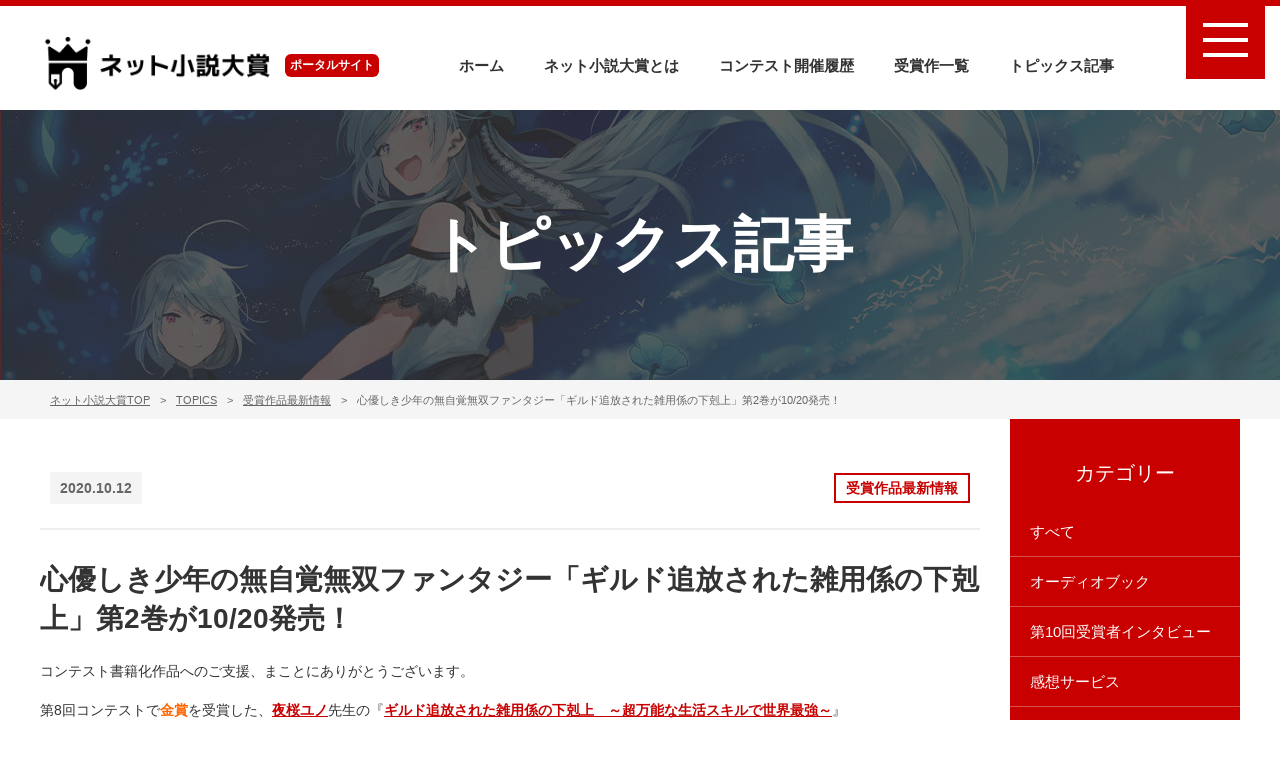

--- FILE ---
content_type: text/html; charset=UTF-8
request_url: https://www.cg-con.com/topics/12882/
body_size: 10031
content:





<!DOCTYPE html>
<html lang="ja">

<head>
	<!-- Global site tag (gtag.js) - Google Analytics -->
	<script async src="https://www.googletagmanager.com/gtag/js?id=UA-92082258-1"></script>
	<script>
		window.dataLayer = window.dataLayer || [];

		function gtag() {
			dataLayer.push(arguments);
		}
		gtag('js', new Date());

		gtag('config', 'UA-92082258-1');
	</script>
	<meta charset="utf-8">
	<meta http-equiv="x-ua-compatible" content="ie=edge">
    <link href="https://fonts.googleapis.com/css?family=Sawarabi+Mincho" rel="stylesheet">
			
		
	<meta name="viewport" content="width=device-width, initial-scale=1">

	<meta name="format-detection" content="telephone=no">
	<link rel="stylesheet" href="https://www.cg-con.com/assets/css/style_new_1117.css">
	<link rel="shortcut icon" href="https://www.cg-con.com/assets/favicon_modied.ico" type="image/x-icon">
		<link rel="stylesheet" href="https://www.cg-con.com/assets/css/jquery.mmenu.all.css">
	<link rel="stylesheet" href="//cdnjs.cloudflare.com/ajax/libs/animate.css/3.5.2/animate.min.css">
	<link rel="stylesheet" href="https://www.cg-con.com/assets/css/jquery.mmenu.positioning.css">
		
		<!-- All in One SEO 4.7.2 - aioseo.com -->
		<title>心優しき少年の無自覚無双ファンタジー「ギルド追放された雑用係の下剋上」第2巻が10/20発売！ - ネット小説大賞</title>
		<meta name="description" content="第7回コンテストで金賞を受賞した、とんび先生の『才能の器 ～素敵なスキル横伸ばし生活～』が 「「才能の器」で目指す迷宮最深部 スキル横伸ばしのはずが、万能チートだった!」とタイトルを変更し、 2月10日に発売いたします！" />
		<meta name="robots" content="max-image-preview:large" />
		<link rel="canonical" href="https://www.cg-con.com/topics/12882/" />
		<meta name="generator" content="All in One SEO (AIOSEO) 4.7.2" />
		<meta property="og:locale" content="ja_JP" />
		<meta property="og:site_name" content="ネット小説大賞 -" />
		<meta property="og:type" content="article" />
		<meta property="og:title" content="心優しき少年の無自覚無双ファンタジー「ギルド追放された雑用係の下剋上」第2巻が10/20発売！ - ネット小説大賞" />
		<meta property="og:description" content="第7回コンテストで金賞を受賞した、とんび先生の『才能の器 ～素敵なスキル横伸ばし生活～』が 「「才能の器」で目指す迷宮最深部 スキル横伸ばしのはずが、万能チートだった!」とタイトルを変更し、 2月10日に発売いたします！" />
		<meta property="og:url" content="https://www.cg-con.com/topics/12882/" />
		<meta property="article:published_time" content="2020-10-12T06:54:04+00:00" />
		<meta property="article:modified_time" content="2020-10-16T03:42:30+00:00" />
		<meta name="twitter:card" content="summary_large_image" />
		<meta name="twitter:title" content="心優しき少年の無自覚無双ファンタジー「ギルド追放された雑用係の下剋上」第2巻が10/20発売！ - ネット小説大賞" />
		<meta name="twitter:description" content="第7回コンテストで金賞を受賞した、とんび先生の『才能の器 ～素敵なスキル横伸ばし生活～』が 「「才能の器」で目指す迷宮最深部 スキル横伸ばしのはずが、万能チートだった!」とタイトルを変更し、 2月10日に発売いたします！" />
		<script type="application/ld+json" class="aioseo-schema">
			{"@context":"https:\/\/schema.org","@graph":[{"@type":"BlogPosting","@id":"https:\/\/www.cg-con.com\/topics\/12882\/#blogposting","name":"\u5fc3\u512a\u3057\u304d\u5c11\u5e74\u306e\u7121\u81ea\u899a\u7121\u53cc\u30d5\u30a1\u30f3\u30bf\u30b8\u30fc\u300c\u30ae\u30eb\u30c9\u8ffd\u653e\u3055\u308c\u305f\u96d1\u7528\u4fc2\u306e\u4e0b\u524b\u4e0a\u300d\u7b2c2\u5dfb\u304c10\/20\u767a\u58f2\uff01 - \u30cd\u30c3\u30c8\u5c0f\u8aac\u5927\u8cde","headline":"\u5fc3\u512a\u3057\u304d\u5c11\u5e74\u306e\u7121\u81ea\u899a\u7121\u53cc\u30d5\u30a1\u30f3\u30bf\u30b8\u30fc\u300c\u30ae\u30eb\u30c9\u8ffd\u653e\u3055\u308c\u305f\u96d1\u7528\u4fc2\u306e\u4e0b\u524b\u4e0a\u300d\u7b2c2\u5dfb\u304c10\/20\u767a\u58f2\uff01","author":{"@id":"https:\/\/www.cg-con.com\/topics\/author\/user_cg-con\/#author"},"publisher":{"@id":"https:\/\/www.cg-con.com\/#organization"},"image":{"@type":"ImageObject","url":"https:\/\/www.cg-con.com\/wp\/wp-content\/uploads\/2020\/10\/Ejx7ap4VgAU8ped_02.jpg","width":703,"height":510},"datePublished":"2020-10-12T15:54:04+09:00","dateModified":"2020-10-16T12:42:30+09:00","inLanguage":"ja","mainEntityOfPage":{"@id":"https:\/\/www.cg-con.com\/topics\/12882\/#webpage"},"isPartOf":{"@id":"https:\/\/www.cg-con.com\/topics\/12882\/#webpage"},"articleSection":"\u53d7\u8cde\u4f5c\u54c1\u6700\u65b0\u60c5\u5831"},{"@type":"BreadcrumbList","@id":"https:\/\/www.cg-con.com\/topics\/12882\/#breadcrumblist","itemListElement":[{"@type":"ListItem","@id":"https:\/\/www.cg-con.com\/#listItem","position":1,"name":"\u5bb6"}]},{"@type":"Organization","@id":"https:\/\/www.cg-con.com\/#organization","name":"\u30cd\u30c3\u30c8\u5c0f\u8aac\u5927\u8cde","url":"https:\/\/www.cg-con.com\/"},{"@type":"Person","@id":"https:\/\/www.cg-con.com\/topics\/author\/user_cg-con\/#author","url":"https:\/\/www.cg-con.com\/topics\/author\/user_cg-con\/","name":"\u3010\u7de8\u96c6\u8005\u3011\u30cd\u30c3\u30c8\u5c0f\u8aac\u5927\u8cde","image":{"@type":"ImageObject","@id":"https:\/\/www.cg-con.com\/topics\/12882\/#authorImage","url":"https:\/\/secure.gravatar.com\/avatar\/b0d208432afc0d9b0cc68d4269b44ade?s=96&d=mm&r=g","width":96,"height":96,"caption":"\u3010\u7de8\u96c6\u8005\u3011\u30cd\u30c3\u30c8\u5c0f\u8aac\u5927\u8cde"}},{"@type":"WebPage","@id":"https:\/\/www.cg-con.com\/topics\/12882\/#webpage","url":"https:\/\/www.cg-con.com\/topics\/12882\/","name":"\u5fc3\u512a\u3057\u304d\u5c11\u5e74\u306e\u7121\u81ea\u899a\u7121\u53cc\u30d5\u30a1\u30f3\u30bf\u30b8\u30fc\u300c\u30ae\u30eb\u30c9\u8ffd\u653e\u3055\u308c\u305f\u96d1\u7528\u4fc2\u306e\u4e0b\u524b\u4e0a\u300d\u7b2c2\u5dfb\u304c10\/20\u767a\u58f2\uff01 - \u30cd\u30c3\u30c8\u5c0f\u8aac\u5927\u8cde","description":"\u7b2c7\u56de\u30b3\u30f3\u30c6\u30b9\u30c8\u3067\u91d1\u8cde\u3092\u53d7\u8cde\u3057\u305f\u3001\u3068\u3093\u3073\u5148\u751f\u306e\u300e\u624d\u80fd\u306e\u5668 \uff5e\u7d20\u6575\u306a\u30b9\u30ad\u30eb\u6a2a\u4f38\u3070\u3057\u751f\u6d3b\uff5e\u300f\u304c \u300c\u300c\u624d\u80fd\u306e\u5668\u300d\u3067\u76ee\u6307\u3059\u8ff7\u5bae\u6700\u6df1\u90e8 \u30b9\u30ad\u30eb\u6a2a\u4f38\u3070\u3057\u306e\u306f\u305a\u304c\u3001\u4e07\u80fd\u30c1\u30fc\u30c8\u3060\u3063\u305f!\u300d\u3068\u30bf\u30a4\u30c8\u30eb\u3092\u5909\u66f4\u3057\u3001 2\u670810\u65e5\u306b\u767a\u58f2\u3044\u305f\u3057\u307e\u3059\uff01","inLanguage":"ja","isPartOf":{"@id":"https:\/\/www.cg-con.com\/#website"},"breadcrumb":{"@id":"https:\/\/www.cg-con.com\/topics\/12882\/#breadcrumblist"},"author":{"@id":"https:\/\/www.cg-con.com\/topics\/author\/user_cg-con\/#author"},"creator":{"@id":"https:\/\/www.cg-con.com\/topics\/author\/user_cg-con\/#author"},"image":{"@type":"ImageObject","url":"https:\/\/www.cg-con.com\/wp\/wp-content\/uploads\/2020\/10\/Ejx7ap4VgAU8ped_02.jpg","@id":"https:\/\/www.cg-con.com\/topics\/12882\/#mainImage","width":703,"height":510},"primaryImageOfPage":{"@id":"https:\/\/www.cg-con.com\/topics\/12882\/#mainImage"},"datePublished":"2020-10-12T15:54:04+09:00","dateModified":"2020-10-16T12:42:30+09:00"},{"@type":"WebSite","@id":"https:\/\/www.cg-con.com\/#website","url":"https:\/\/www.cg-con.com\/","name":"\u30cd\u30c3\u30c8\u5c0f\u8aac\u5927\u8cde","inLanguage":"ja","publisher":{"@id":"https:\/\/www.cg-con.com\/#organization"}}]}
		</script>
		<!-- All in One SEO -->

<link rel="alternate" type="application/rss+xml" title="ネット小説大賞 &raquo; 心優しき少年の無自覚無双ファンタジー「ギルド追放された雑用係の下剋上」第2巻が10/20発売！ のコメントのフィード" href="https://www.cg-con.com/topics/12882/feed/" />
<script type="text/javascript">
window._wpemojiSettings = {"baseUrl":"https:\/\/s.w.org\/images\/core\/emoji\/14.0.0\/72x72\/","ext":".png","svgUrl":"https:\/\/s.w.org\/images\/core\/emoji\/14.0.0\/svg\/","svgExt":".svg","source":{"concatemoji":"https:\/\/www.cg-con.com\/wp\/wp-includes\/js\/wp-emoji-release.min.js?ver=6.3.7"}};
/*! This file is auto-generated */
!function(i,n){var o,s,e;function c(e){try{var t={supportTests:e,timestamp:(new Date).valueOf()};sessionStorage.setItem(o,JSON.stringify(t))}catch(e){}}function p(e,t,n){e.clearRect(0,0,e.canvas.width,e.canvas.height),e.fillText(t,0,0);var t=new Uint32Array(e.getImageData(0,0,e.canvas.width,e.canvas.height).data),r=(e.clearRect(0,0,e.canvas.width,e.canvas.height),e.fillText(n,0,0),new Uint32Array(e.getImageData(0,0,e.canvas.width,e.canvas.height).data));return t.every(function(e,t){return e===r[t]})}function u(e,t,n){switch(t){case"flag":return n(e,"\ud83c\udff3\ufe0f\u200d\u26a7\ufe0f","\ud83c\udff3\ufe0f\u200b\u26a7\ufe0f")?!1:!n(e,"\ud83c\uddfa\ud83c\uddf3","\ud83c\uddfa\u200b\ud83c\uddf3")&&!n(e,"\ud83c\udff4\udb40\udc67\udb40\udc62\udb40\udc65\udb40\udc6e\udb40\udc67\udb40\udc7f","\ud83c\udff4\u200b\udb40\udc67\u200b\udb40\udc62\u200b\udb40\udc65\u200b\udb40\udc6e\u200b\udb40\udc67\u200b\udb40\udc7f");case"emoji":return!n(e,"\ud83e\udef1\ud83c\udffb\u200d\ud83e\udef2\ud83c\udfff","\ud83e\udef1\ud83c\udffb\u200b\ud83e\udef2\ud83c\udfff")}return!1}function f(e,t,n){var r="undefined"!=typeof WorkerGlobalScope&&self instanceof WorkerGlobalScope?new OffscreenCanvas(300,150):i.createElement("canvas"),a=r.getContext("2d",{willReadFrequently:!0}),o=(a.textBaseline="top",a.font="600 32px Arial",{});return e.forEach(function(e){o[e]=t(a,e,n)}),o}function t(e){var t=i.createElement("script");t.src=e,t.defer=!0,i.head.appendChild(t)}"undefined"!=typeof Promise&&(o="wpEmojiSettingsSupports",s=["flag","emoji"],n.supports={everything:!0,everythingExceptFlag:!0},e=new Promise(function(e){i.addEventListener("DOMContentLoaded",e,{once:!0})}),new Promise(function(t){var n=function(){try{var e=JSON.parse(sessionStorage.getItem(o));if("object"==typeof e&&"number"==typeof e.timestamp&&(new Date).valueOf()<e.timestamp+604800&&"object"==typeof e.supportTests)return e.supportTests}catch(e){}return null}();if(!n){if("undefined"!=typeof Worker&&"undefined"!=typeof OffscreenCanvas&&"undefined"!=typeof URL&&URL.createObjectURL&&"undefined"!=typeof Blob)try{var e="postMessage("+f.toString()+"("+[JSON.stringify(s),u.toString(),p.toString()].join(",")+"));",r=new Blob([e],{type:"text/javascript"}),a=new Worker(URL.createObjectURL(r),{name:"wpTestEmojiSupports"});return void(a.onmessage=function(e){c(n=e.data),a.terminate(),t(n)})}catch(e){}c(n=f(s,u,p))}t(n)}).then(function(e){for(var t in e)n.supports[t]=e[t],n.supports.everything=n.supports.everything&&n.supports[t],"flag"!==t&&(n.supports.everythingExceptFlag=n.supports.everythingExceptFlag&&n.supports[t]);n.supports.everythingExceptFlag=n.supports.everythingExceptFlag&&!n.supports.flag,n.DOMReady=!1,n.readyCallback=function(){n.DOMReady=!0}}).then(function(){return e}).then(function(){var e;n.supports.everything||(n.readyCallback(),(e=n.source||{}).concatemoji?t(e.concatemoji):e.wpemoji&&e.twemoji&&(t(e.twemoji),t(e.wpemoji)))}))}((window,document),window._wpemojiSettings);
</script>
<style type="text/css">
img.wp-smiley,
img.emoji {
	display: inline !important;
	border: none !important;
	box-shadow: none !important;
	height: 1em !important;
	width: 1em !important;
	margin: 0 0.07em !important;
	vertical-align: -0.1em !important;
	background: none !important;
	padding: 0 !important;
}
</style>
	<link rel='stylesheet' id='wp-block-library-css' href='https://www.cg-con.com/wp/wp-includes/css/dist/block-library/style.min.css?ver=6.3.7' type='text/css' media='all' />
<style id='classic-theme-styles-inline-css' type='text/css'>
/*! This file is auto-generated */
.wp-block-button__link{color:#fff;background-color:#32373c;border-radius:9999px;box-shadow:none;text-decoration:none;padding:calc(.667em + 2px) calc(1.333em + 2px);font-size:1.125em}.wp-block-file__button{background:#32373c;color:#fff;text-decoration:none}
</style>
<style id='global-styles-inline-css' type='text/css'>
body{--wp--preset--color--black: #000000;--wp--preset--color--cyan-bluish-gray: #abb8c3;--wp--preset--color--white: #ffffff;--wp--preset--color--pale-pink: #f78da7;--wp--preset--color--vivid-red: #cf2e2e;--wp--preset--color--luminous-vivid-orange: #ff6900;--wp--preset--color--luminous-vivid-amber: #fcb900;--wp--preset--color--light-green-cyan: #7bdcb5;--wp--preset--color--vivid-green-cyan: #00d084;--wp--preset--color--pale-cyan-blue: #8ed1fc;--wp--preset--color--vivid-cyan-blue: #0693e3;--wp--preset--color--vivid-purple: #9b51e0;--wp--preset--gradient--vivid-cyan-blue-to-vivid-purple: linear-gradient(135deg,rgba(6,147,227,1) 0%,rgb(155,81,224) 100%);--wp--preset--gradient--light-green-cyan-to-vivid-green-cyan: linear-gradient(135deg,rgb(122,220,180) 0%,rgb(0,208,130) 100%);--wp--preset--gradient--luminous-vivid-amber-to-luminous-vivid-orange: linear-gradient(135deg,rgba(252,185,0,1) 0%,rgba(255,105,0,1) 100%);--wp--preset--gradient--luminous-vivid-orange-to-vivid-red: linear-gradient(135deg,rgba(255,105,0,1) 0%,rgb(207,46,46) 100%);--wp--preset--gradient--very-light-gray-to-cyan-bluish-gray: linear-gradient(135deg,rgb(238,238,238) 0%,rgb(169,184,195) 100%);--wp--preset--gradient--cool-to-warm-spectrum: linear-gradient(135deg,rgb(74,234,220) 0%,rgb(151,120,209) 20%,rgb(207,42,186) 40%,rgb(238,44,130) 60%,rgb(251,105,98) 80%,rgb(254,248,76) 100%);--wp--preset--gradient--blush-light-purple: linear-gradient(135deg,rgb(255,206,236) 0%,rgb(152,150,240) 100%);--wp--preset--gradient--blush-bordeaux: linear-gradient(135deg,rgb(254,205,165) 0%,rgb(254,45,45) 50%,rgb(107,0,62) 100%);--wp--preset--gradient--luminous-dusk: linear-gradient(135deg,rgb(255,203,112) 0%,rgb(199,81,192) 50%,rgb(65,88,208) 100%);--wp--preset--gradient--pale-ocean: linear-gradient(135deg,rgb(255,245,203) 0%,rgb(182,227,212) 50%,rgb(51,167,181) 100%);--wp--preset--gradient--electric-grass: linear-gradient(135deg,rgb(202,248,128) 0%,rgb(113,206,126) 100%);--wp--preset--gradient--midnight: linear-gradient(135deg,rgb(2,3,129) 0%,rgb(40,116,252) 100%);--wp--preset--font-size--small: 13px;--wp--preset--font-size--medium: 20px;--wp--preset--font-size--large: 36px;--wp--preset--font-size--x-large: 42px;--wp--preset--spacing--20: 0.44rem;--wp--preset--spacing--30: 0.67rem;--wp--preset--spacing--40: 1rem;--wp--preset--spacing--50: 1.5rem;--wp--preset--spacing--60: 2.25rem;--wp--preset--spacing--70: 3.38rem;--wp--preset--spacing--80: 5.06rem;--wp--preset--shadow--natural: 6px 6px 9px rgba(0, 0, 0, 0.2);--wp--preset--shadow--deep: 12px 12px 50px rgba(0, 0, 0, 0.4);--wp--preset--shadow--sharp: 6px 6px 0px rgba(0, 0, 0, 0.2);--wp--preset--shadow--outlined: 6px 6px 0px -3px rgba(255, 255, 255, 1), 6px 6px rgba(0, 0, 0, 1);--wp--preset--shadow--crisp: 6px 6px 0px rgba(0, 0, 0, 1);}:where(.is-layout-flex){gap: 0.5em;}:where(.is-layout-grid){gap: 0.5em;}body .is-layout-flow > .alignleft{float: left;margin-inline-start: 0;margin-inline-end: 2em;}body .is-layout-flow > .alignright{float: right;margin-inline-start: 2em;margin-inline-end: 0;}body .is-layout-flow > .aligncenter{margin-left: auto !important;margin-right: auto !important;}body .is-layout-constrained > .alignleft{float: left;margin-inline-start: 0;margin-inline-end: 2em;}body .is-layout-constrained > .alignright{float: right;margin-inline-start: 2em;margin-inline-end: 0;}body .is-layout-constrained > .aligncenter{margin-left: auto !important;margin-right: auto !important;}body .is-layout-constrained > :where(:not(.alignleft):not(.alignright):not(.alignfull)){max-width: var(--wp--style--global--content-size);margin-left: auto !important;margin-right: auto !important;}body .is-layout-constrained > .alignwide{max-width: var(--wp--style--global--wide-size);}body .is-layout-flex{display: flex;}body .is-layout-flex{flex-wrap: wrap;align-items: center;}body .is-layout-flex > *{margin: 0;}body .is-layout-grid{display: grid;}body .is-layout-grid > *{margin: 0;}:where(.wp-block-columns.is-layout-flex){gap: 2em;}:where(.wp-block-columns.is-layout-grid){gap: 2em;}:where(.wp-block-post-template.is-layout-flex){gap: 1.25em;}:where(.wp-block-post-template.is-layout-grid){gap: 1.25em;}.has-black-color{color: var(--wp--preset--color--black) !important;}.has-cyan-bluish-gray-color{color: var(--wp--preset--color--cyan-bluish-gray) !important;}.has-white-color{color: var(--wp--preset--color--white) !important;}.has-pale-pink-color{color: var(--wp--preset--color--pale-pink) !important;}.has-vivid-red-color{color: var(--wp--preset--color--vivid-red) !important;}.has-luminous-vivid-orange-color{color: var(--wp--preset--color--luminous-vivid-orange) !important;}.has-luminous-vivid-amber-color{color: var(--wp--preset--color--luminous-vivid-amber) !important;}.has-light-green-cyan-color{color: var(--wp--preset--color--light-green-cyan) !important;}.has-vivid-green-cyan-color{color: var(--wp--preset--color--vivid-green-cyan) !important;}.has-pale-cyan-blue-color{color: var(--wp--preset--color--pale-cyan-blue) !important;}.has-vivid-cyan-blue-color{color: var(--wp--preset--color--vivid-cyan-blue) !important;}.has-vivid-purple-color{color: var(--wp--preset--color--vivid-purple) !important;}.has-black-background-color{background-color: var(--wp--preset--color--black) !important;}.has-cyan-bluish-gray-background-color{background-color: var(--wp--preset--color--cyan-bluish-gray) !important;}.has-white-background-color{background-color: var(--wp--preset--color--white) !important;}.has-pale-pink-background-color{background-color: var(--wp--preset--color--pale-pink) !important;}.has-vivid-red-background-color{background-color: var(--wp--preset--color--vivid-red) !important;}.has-luminous-vivid-orange-background-color{background-color: var(--wp--preset--color--luminous-vivid-orange) !important;}.has-luminous-vivid-amber-background-color{background-color: var(--wp--preset--color--luminous-vivid-amber) !important;}.has-light-green-cyan-background-color{background-color: var(--wp--preset--color--light-green-cyan) !important;}.has-vivid-green-cyan-background-color{background-color: var(--wp--preset--color--vivid-green-cyan) !important;}.has-pale-cyan-blue-background-color{background-color: var(--wp--preset--color--pale-cyan-blue) !important;}.has-vivid-cyan-blue-background-color{background-color: var(--wp--preset--color--vivid-cyan-blue) !important;}.has-vivid-purple-background-color{background-color: var(--wp--preset--color--vivid-purple) !important;}.has-black-border-color{border-color: var(--wp--preset--color--black) !important;}.has-cyan-bluish-gray-border-color{border-color: var(--wp--preset--color--cyan-bluish-gray) !important;}.has-white-border-color{border-color: var(--wp--preset--color--white) !important;}.has-pale-pink-border-color{border-color: var(--wp--preset--color--pale-pink) !important;}.has-vivid-red-border-color{border-color: var(--wp--preset--color--vivid-red) !important;}.has-luminous-vivid-orange-border-color{border-color: var(--wp--preset--color--luminous-vivid-orange) !important;}.has-luminous-vivid-amber-border-color{border-color: var(--wp--preset--color--luminous-vivid-amber) !important;}.has-light-green-cyan-border-color{border-color: var(--wp--preset--color--light-green-cyan) !important;}.has-vivid-green-cyan-border-color{border-color: var(--wp--preset--color--vivid-green-cyan) !important;}.has-pale-cyan-blue-border-color{border-color: var(--wp--preset--color--pale-cyan-blue) !important;}.has-vivid-cyan-blue-border-color{border-color: var(--wp--preset--color--vivid-cyan-blue) !important;}.has-vivid-purple-border-color{border-color: var(--wp--preset--color--vivid-purple) !important;}.has-vivid-cyan-blue-to-vivid-purple-gradient-background{background: var(--wp--preset--gradient--vivid-cyan-blue-to-vivid-purple) !important;}.has-light-green-cyan-to-vivid-green-cyan-gradient-background{background: var(--wp--preset--gradient--light-green-cyan-to-vivid-green-cyan) !important;}.has-luminous-vivid-amber-to-luminous-vivid-orange-gradient-background{background: var(--wp--preset--gradient--luminous-vivid-amber-to-luminous-vivid-orange) !important;}.has-luminous-vivid-orange-to-vivid-red-gradient-background{background: var(--wp--preset--gradient--luminous-vivid-orange-to-vivid-red) !important;}.has-very-light-gray-to-cyan-bluish-gray-gradient-background{background: var(--wp--preset--gradient--very-light-gray-to-cyan-bluish-gray) !important;}.has-cool-to-warm-spectrum-gradient-background{background: var(--wp--preset--gradient--cool-to-warm-spectrum) !important;}.has-blush-light-purple-gradient-background{background: var(--wp--preset--gradient--blush-light-purple) !important;}.has-blush-bordeaux-gradient-background{background: var(--wp--preset--gradient--blush-bordeaux) !important;}.has-luminous-dusk-gradient-background{background: var(--wp--preset--gradient--luminous-dusk) !important;}.has-pale-ocean-gradient-background{background: var(--wp--preset--gradient--pale-ocean) !important;}.has-electric-grass-gradient-background{background: var(--wp--preset--gradient--electric-grass) !important;}.has-midnight-gradient-background{background: var(--wp--preset--gradient--midnight) !important;}.has-small-font-size{font-size: var(--wp--preset--font-size--small) !important;}.has-medium-font-size{font-size: var(--wp--preset--font-size--medium) !important;}.has-large-font-size{font-size: var(--wp--preset--font-size--large) !important;}.has-x-large-font-size{font-size: var(--wp--preset--font-size--x-large) !important;}
.wp-block-navigation a:where(:not(.wp-element-button)){color: inherit;}
:where(.wp-block-post-template.is-layout-flex){gap: 1.25em;}:where(.wp-block-post-template.is-layout-grid){gap: 1.25em;}
:where(.wp-block-columns.is-layout-flex){gap: 2em;}:where(.wp-block-columns.is-layout-grid){gap: 2em;}
.wp-block-pullquote{font-size: 1.5em;line-height: 1.6;}
</style>
<link rel="https://api.w.org/" href="https://www.cg-con.com/wp-json/" /><link rel="alternate" type="application/json" href="https://www.cg-con.com/wp-json/wp/v2/posts/12882" /><link rel="EditURI" type="application/rsd+xml" title="RSD" href="https://www.cg-con.com/wp/xmlrpc.php?rsd" />
<meta name="generator" content="WordPress 6.3.7" />
<link rel='shortlink' href='https://www.cg-con.com/?p=12882' />
<link rel="alternate" type="application/json+oembed" href="https://www.cg-con.com/wp-json/oembed/1.0/embed?url=https%3A%2F%2Fwww.cg-con.com%2Ftopics%2F12882%2F" />
<link rel="alternate" type="text/xml+oembed" href="https://www.cg-con.com/wp-json/oembed/1.0/embed?url=https%3A%2F%2Fwww.cg-con.com%2Ftopics%2F12882%2F&#038;format=xml" />
<style>:root {
			--lazy-loader-animation-duration: 300ms;
		}
		  
		.lazyload {
	display: block;
}

.lazyload,
        .lazyloading {
			opacity: 0;
		}


		.lazyloaded {
			opacity: 1;
			transition: opacity 300ms;
			transition: opacity var(--lazy-loader-animation-duration);
		}</style><noscript><style>.lazyload { display: none; } .lazyload[class*="lazy-loader-background-element-"] { display: block; opacity: 1; }</style></noscript></head>
<body>

	<!-- ▽header -->
	<header id="header">

		<article class="clearfix">
			<p class="logo">
				<a href="https://www.cg-con.com/">
					<img src="https://www.cg-con.com/assets/images/common/logo_new.png" alt="ネット小説大賞" />
				</a>
				<input type="hidden" value="">
				<input type="hidden" value="https://www.cg-con.com/topics/12882/">
				<input type="hidden" value="">
										<span class="logoside__contest">ポータルサイト</span>
									</p>
			<nav class="gnav">
				<ul>
					<li class="glogo"><a href="https://www.cg-con.com/">ネット小説大賞</a></li>
					<li><a href="https://www.cg-con.com/">ホーム</a></li>
					<li><a href="https://www.cg-con.com/about">ネット小説大賞とは</a></li>
					<li><a href="https://www.cg-con.com/novels">コンテスト開催履歴</a></li>
					<li><a href="https://www.cg-con.com/prize_novel">受賞作一覧</a></li>
					<li><a href="https://www.cg-con.com/topics">トピックス記事</a></li>
				</ul>
			</nav>
		</article>
		<p class="hamburgerMenu">
			<img src="https://www.cg-con.com/assets/images/common/menu.png" alt="" width="79" class="open_btn">
			<img src="https://www.cg-con.com/assets/images/common/menu_close.png" alt="close" height="79" class="close_btn">
		</p>
	</header>
	<!-- ▲header -->

	<article class="content-block column2">

									<!-- ▽mainimg -->
<div class="mainimg-sub sub__topics">
	<div class="inner">
		<h2 class="">
			トピックス記事		</h2>
	</div>
</div>
<!-- ▲mainimg -->					
		<script>
			document.addEventListener('DOMContentLoaded', function() {
				let options = {
					type: 'loop',
					autoplay: true,
					speed: 2000,
					interval: 5000
				}
				var splide = new Splide('.splide', options);
				splide.mount();
			});
		</script>
<article class="bread_crumb_list"><ol class="bread_crumb"><li><a href="https://www.cg-con.com">ネット小説大賞TOP</a></li><li><a href="https://www.cg-con.com/topics/">TOPICS</a></li><li><a href="https://www.cg-con.com/topics/category/works/">受賞作品最新情報</a></li><li>心優しき少年の無自覚無双ファンタジー「ギルド追放された雑用係の下剋上」第2巻が10/20発売！</li></ol></article>
<!-- add post views counter -->
<!-- ▽contents -->
<div id="content-sub" class="flex">

	<!-- ▽content-main -->
	<div id="main">
		<section id="topicsSingle" class="container sep inview">
			<div class="editor-head flex">
				<div class="date"><span>2020.10.12</span></div>
				<div class="cat">
																		<a href="https://www.cg-con.com/topics/category/works/" class="__works">受賞作品最新情報</a>
															</div>
			</div>
			<h3 class="single_ttl">心優しき少年の無自覚無双ファンタジー「ギルド追放された雑用係の下剋上」第2巻が10/20発売！</h3>
			<div class="inner editor-block">
										<p><span style="font-family: arial, helvetica, sans-serif;">コンテスト書籍化作品へのご支援、まことにありがとうございます。</span></p>
<p><span style="font-family: arial, helvetica, sans-serif;">第8回コンテストで<span style="color: #ff6600;"><strong>金賞</strong></span>を受賞した、<strong><a href="https://mypage.syosetu.com/1624777/">夜桜ユノ</a></strong>先生の『<strong><a href="https://ncode.syosetu.com/n2335fw/">ギルド追放された雑用係の下剋上　～超万能な生活スキルで世界最強～</a></strong>』<span style="color: #ff0000;"><br>第2巻</span>が</span><span style="font-family: arial, helvetica, sans-serif;"><strong><span style="color: #ff0000;">10月20日発売</span></strong>となります！</span></p>
<p><span style="font-family: arial, helvetica, sans-serif;">「王国も美味しく調理します！」</span><br><span style="font-family: arial, helvetica, sans-serif;">侵略戦争阻止のカギは……焼きリンゴ!?</span><br><span style="font-family: arial, helvetica, sans-serif;">心優しき少年の無自覚無双ファンタジー！</span></p>
<p><span style="font-family: arial, helvetica, sans-serif;">全国の書店他、<a href="https://tobooks.shop-pro.jp/?pid=152551474"><strong>TOブックスオンラインストア</strong></a>、<strong><span style="color: #339966;"><a href="https://amzn.to/34GCyPy" target="_blank" rel="noopener noreferrer" style="color: #339966;">Amazon</a></span></strong>でも購入可能です。</span></p>
<p><span style="font-family: arial, helvetica, sans-serif;">なお、電子書籍配信サイト<strong>BOOK☆WALKER</strong>で先行配信中となっています！</span><br><span style="font-family: arial, helvetica, sans-serif;">いち早く読みたい方は<a href="https://bookwalker.jp/de22c0d701-b9ca-4e8f-a751-4785042bed55/"><strong>こちら</strong></a>から！</span><span style="font-family: arial, helvetica, sans-serif;"></span></p>
<p>&nbsp;</p>
<p><noscript><img decoding="async" fetchpriority="high" src="https://www.cg-con.com/wp/wp-content/uploads/2020/10/Ejx7ap4VgAU8ped.jpg" alt width="704" height="1000" class="aligncenter wp-image-12885 size-full" srcset="https://www.cg-con.com/wp/wp-content/uploads/2020/10/Ejx7ap4VgAU8ped.jpg 704w, https://www.cg-con.com/wp/wp-content/uploads/2020/10/Ejx7ap4VgAU8ped-422x600.jpg 422w" sizes="(max-width: 704px) 100vw, 704px"></noscript><img decoding="async" fetchpriority="high" src="[data-uri]" alt width="704" height="1000" class="aligncenter wp-image-12885 size-full lazyload" srcset="[data-uri] 704w" sizes="(max-width: 704px) 100vw, 704px" data-srcset="https://www.cg-con.com/wp/wp-content/uploads/2020/10/Ejx7ap4VgAU8ped.jpg 704w, https://www.cg-con.com/wp/wp-content/uploads/2020/10/Ejx7ap4VgAU8ped-422x600.jpg 422w" data-src="https://www.cg-con.com/wp/wp-content/uploads/2020/10/Ejx7ap4VgAU8ped.jpg" data-aspectratio="704/1000"></p>
<hr>
<p><span style="font-family: arial, helvetica, sans-serif;">【第2巻あらすじ】</span></p>
<p><span style="font-family: arial, helvetica, sans-serif;">冒険者を目指す雑用係のティムはギルネ様たちに励まされ、再びクエストに挑戦！……するはずが、リンハール王国による母国への侵略計画を知って一転。</span><br><span style="font-family: arial, helvetica, sans-serif;">計画を阻止するため、 戦争道具として王城に囚われたスラム街の子ども達を救出することに。</span><br><span style="font-family: arial, helvetica, sans-serif;">攻撃能力ゼロゆえにサポートに徹するしかないティムだったが、大切な仲間が首謀者である第一王子の手に落ちてしまう。</span><br><span style="font-family: arial, helvetica, sans-serif;">「守るんだ――僕がみんなを！」</span><br><span style="font-family: arial, helvetica, sans-serif;">“雑用スキル”を攻撃に転じさせ、レベル差歴然のバトルに勝つことはできるのか……!?</span><br><span style="font-family: arial, helvetica, sans-serif;">怒涛の勘違いを巻き起こしつつ、闇を抱えた王国を美味しく調理！下働きの少年が愛を胸に、フライパンを手に走る！</span></p>
<hr>
<p><span style="font-family: arial, helvetica, sans-serif;">シリーズ情報は<a href="https://www.cg-con.com/prize_novel/%e3%82%ae%e3%83%ab%e3%83%89%e8%bf%bd%e6%94%be%e3%81%95%e3%82%8c%e3%81%9f%e9%9b%91%e7%94%a8%e4%bf%82%e3%81%ae%e4%b8%8b%e5%89%8b%e4%b8%8a%ef%bd%9e%e8%b6%85%e4%b8%87%e8%83%bd%e3%81%aa%e7%94%9f%e6%b4%bb/"><strong>こちら</strong></a>から</span></p>
<p><span style="font-family: arial, helvetica, sans-serif;">ネット小説大賞では期間中、更新情報の他に、全作品の書籍化に向けた最新情報をお届けしてまいります。</span><br><span style="font-family: arial, helvetica, sans-serif;">皆様ぜひご注目くださいませ。</span></p>
<div style="border: 1px solid #0000; padding: 1px; background: #ffffff;"><!--▼twitter -->
<div id="header_twitter"><a href="https://twitter.com/share" class="twitter-share-button" count data-url="https://www.cg-con.com/topics/12882/" data-text="ネット小説大賞：心優しき少年の無自覚無双ファンタジー「ギルド追放された雑用係の下剋上」第2巻が10/20発売！" data-via="novelnarou" data-hashtags="ネット小説大賞">Tweet</a> <script>!function(d,s,id){var js,fjs=d.getElementsByTagName(s)[0],p=/^http:/.test(d.location)?'http':'https';if(!d.getElementById(id)){js=d.createElement(s);js.id=id;js.src=p+'://platform.twitter.com/widgets.js';fjs.parentNode.insertBefore(js,fjs);}}(document, 'script', 'twitter-wjs');</script>　　　</div>
</div>
							</div>
		</section>
	</div>
	<!-- ▲content-main -->

	<aside>
	<dl>
		<dt>カテゴリー</dt>
		<dd><a href="https://www.cg-con.com/topics/">すべて</a></dd>
					<dd><a href="https://www.cg-con.com/topics/category/audiobook/">オーディオブック</a></dd>
					<dd><a href="https://www.cg-con.com/topics/category/%e7%ac%ac10%e5%9b%9e%e5%8f%97%e8%b3%9e%e8%80%85%e3%82%a4%e3%83%b3%e3%82%bf%e3%83%93%e3%83%a5%e3%83%bc/">第10回受賞者インタビュー</a></dd>
					<dd><a href="https://www.cg-con.com/topics/category/kansou/">感想サービス</a></dd>
					<dd><a href="https://www.cg-con.com/topics/category/%e6%9c%ac%e5%b1%b1%e3%82%89%e3%81%ae%e3%81%a8%e3%83%8d%e3%83%83%e3%83%88%e5%b0%8f%e8%aa%ac%e5%a4%a7%e8%b3%9e%e3%82%92%e8%aa%ad%e3%81%bf%e3%81%be%e3%81%9b%e3%82%93%e3%81%8b%ef%bc%9f/">本山らのとネット小説大賞を読みませんか？</a></dd>
					<dd><a href="https://www.cg-con.com/topics/category/%e3%83%8d%e3%83%83%e3%83%88%e5%b0%8f%e8%aa%ac%e5%a4%a7%e8%b3%9e%e3%83%88%e3%83%ac%e3%82%b8%e3%83%a3%e3%83%bc%e3%83%8f%e3%83%b3%e3%82%bf%e3%83%bc/">ネット小説大賞トレジャーハンター</a></dd>
					<dd><a href="https://www.cg-con.com/topics/category/works/">受賞作品最新情報</a></dd>
					<dd><a href="https://www.cg-con.com/topics/category/contest/">コンテスト最新情報</a></dd>
					<dd><a href="https://www.cg-con.com/topics/category/campaign/">キャンペーン</a></dd>
			</dl>
</aside>

</div>
<!-- ▲contents -->

</article>
<!-- ▲content-block -->

<!-- ▽pagetop -->
<div id="totop">
	<a href="#"><img src="https://www.cg-con.com/assets/images/common/pagetop.png" alt="ページトップへ" width="50" height="50"></a>
</div>
<!-- ▲pagetop -->

<!-- ▽footer -->
<footer>
	<div id="footer" class="">
		<nav>
			<ul class="footer_links">
				<li><a href="https://www.crowdgate.co.jp/company/" target="_blank">運営会社</a></li>
				<li><a href="https://www.crowdgate.co.jp/privacy" target="_blank">プライバシーポリシー</a></li>
				<li><a href="https://www.cg-con.com/about/faq">よくあるご質問</a></li>
				<li><a href="https://www.cg-con.com/inquiry">お問い合わせ</a></li>
			</ul>
		</nav>

		<div id="copyright">
			<address>©Crowd Gate Co.,Ltd. All Rights Reserved.</address>
		</div>
	</div>
</footer>
<!-- ▲footer -->

<nav id="menu_sidebar" class="">
	<div class="sidebar_head">Menu</div>
	<ul>
		<li><a href="https://www.cg-con.com/">ホーム</a></li>
		<li><a href="https://www.cg-con.com/about">ネット小説大賞とは</a></li>
		<li><a href="https://www.cg-con.com/novels">コンテスト開催履歴</a></li>
		<li><a href="https://www.cg-con.com/prize_novel">受賞作一覧</a></li>
		<li><a href="https://www.cg-con.com/topics">トピックス記事</a></li>
	</ul>
</nav>


<script src="//ajax.googleapis.com/ajax/libs/jquery/3.7.1/jquery.min.js"></script>


<script src="https://www.cg-con.com/assets/js/common.js"></script>
<script src="https://www.cg-con.com/assets/js/jquery.mousewheel.js"></script>
<script src="https://www.cg-con.com/assets/js/jquery.inview.min.js"></script>
<script src="https://www.cg-con.com/assets/js/jquery.mmenu.min.js"></script>
<script>
	$(document).ready(function() {
		$("#menu").mmenu({
			offCanvas: {
				position: "left",
			}
		});
	});
	$(function() {
		$('.hamburgerMenu').on('click', function() {
			if(!$(this).hasClass('open')) {
				$(this).addClass('open')				
				$('#menu_sidebar').addClass('active');
			} else {
				$(this).removeClass('open')				
				$('#menu_sidebar').removeClass('active');
			}
		})
	})
</script>
<script type='text/javascript' src='https://www.cg-con.com/wp/wp-content/plugins/lazy-loading-responsive-images/js/lazysizes.min.js?ver=6.3.7' id='lazysizes-js'></script>
<script type='text/javascript' src='https://www.cg-con.com/wp/wp-content/plugins/lazy-loading-responsive-images/js/ls.aspectratio.min.js?ver=6.3.7' id='lazysizes-aspectratio-js'></script>

<!-- Shortcodes Ultimate custom CSS - start -->
<style type="text/css">
.su-spoiler-title{
	background: #DF0101;
    padding: 15px 15px;
    color: #ffffff;
    text-align: left;
	font-size: 22px;
}
.su-spoiler-style-default>.su-spoiler-content{
	background: #ffffff;
    padding: 10px;
    border: 2px solid #DF0101;
}
.su-spoiler-style-default>.su-spoiler-title>.su-spoiler-icon{
	left: 5px;
	top: 15px;
}
</style>
<!-- Shortcodes Ultimate custom CSS - end -->
</body>

</html>

--- FILE ---
content_type: application/javascript
request_url: https://www.cg-con.com/assets/js/common.js
body_size: 1984
content:
// JavaScript Document
// -------------------------------------------------------------------



//ウインドウリサイズ 
$(function(){
initSwitch();
$(window).resize(function() {
initSwitch();
});
});

function initSwitch() {
    var wid = $(window).width();
    //760以下
        if( wid < 760 ){
        $('.switch').each(function(){
        $(this).attr("src",$(this).attr("src").replace('_pc', '_sp'));
        });
    //760以上
        }else{
        $('.switch').each(function(){
        $(this).attr("src",$(this).attr("src").replace('_sp', '_pc'));
        });
    }
}


$(function() {
    $('.inview').on('inview', function(event, isInView) {
      if (isInView) {
        $(this).addClass('fadeIn');
      }
    });
  });


$(function() {
	var topBtn = $('#totop');
	var pagetopBtn = $('#totop a');	
	topBtn.hide();
  pagetopBtn.click(function () {
    $('body, html').animate({ scrollTop: 0 }, 500);
    return false;
  });
	//スクロールが100に達したらボタン表示
	$(window).scroll(function () {
		if ($(this).scrollTop() > 200) {
			topBtn.fadeIn();
		} else {
			topBtn.fadeOut();
		}
	});
	//スクロールしてトップ

});


$(function(){
    $(window).bind("scroll", function() {
    // ドキュメントの高さ
    scrollHeight = $(document).height();
    // ウィンドウの高さ+スクロールした高さ→ 現在のトップからの位置
    scrollPosition = $(window).height() + $(window).scrollTop();
    // フッターの高さ
    footHeight = $("footer").height();
     
    // スクロール位置がフッターまで来たら
    if ( scrollHeight - scrollPosition  <= footHeight - 25  ) {
        // ページトップリンクをフッターに固定
        $("#totop a").css({"position":"absolute","bottom": "-20px"});
    } else {
        // ページトップリンクを右下に固定
        $("#totop a").css({"position":"fixed","bottom": "20px"});
        }
    });
});

//スムーズスクロール
$(function() {
  // スクロールのオフセット値
  var offsetY = -50;
  // スクロールにかかる時間
  var time = 500;

  // ページ内リンクのみを取得
  $('#content-sub a[href^="#"]').not('.hamburgerMenu > a').click(function() {
    // 移動先となる要素を取得
    var target = $(this.hash);
    if (!target.length) return ;
    // 移動先となる値
    var targetY = target.offset().top+offsetY;
    // スクロールアニメーション
    $('html,body').animate({scrollTop: targetY}, time, 'swing');
    // ハッシュ書き換えとく
    window.history.pushState(null, null, this.hash);
    // デフォルトの処理はキャンセル
    return false;
  });
});


//ヘッダ


// $(function(){
// var header = $('header');
// var headerH = $('header').height();
// var wid = $(window).width();
// var g = $(".gnav");
// //$('body').css('padding-top',headerH);

// $(window).scroll(function () {
// 	if ($(this).scrollTop() >= headerH + 50) {
// 		g.addClass('fixed');
// 	} else {
// 		g.removeClass('fixed');
// 	}
// 	});
// });


// メガドロップメニュー
$(function(){
	$(".gnav > ul > li").hover(function(){
		$(this).find(".child:not(:animated)").slideDown();
	}, function(){
		$(this).find(".child").fadeOut();
	});
});


//
//inviewの各指定
//

//リスト可視範囲読み込み
$(function(){
    $(".inview li").css('opacity','0');
    $(".inview li").css('marginTop','10px');
    $(".inview li").on('inview', function(i) {
            $(this).parent().find('li').each(function(i){
            $(this).delay(150 * i).animate({
                'marginTop': '0px',
                'opacity': '1'
            },400);
        });
    });
});
//トップ用

//ふわっと出現させるのみ
$(function(){
    $(".opacity").css('opacity','0');
    $(".opacity").on('inview', function(i) {
            $(this).animate({
                'opacity': '1'
            },1000);
    });
});


//ドロワーメニュー
   $(document).ready(function() {
      $("#menu").mmenu({
        offCanvas: {
        position  : "left",
       }
      });
      var API = $("#menu").data( "mmenu" );

      $("#closebtn").click(function() {
         API.close();
      });
   });


// スマホのみtel有効化
$(function(){
  if(!navigator.userAgent.match(/(iPhone|iPad|Android)/)){
    $("a.tel-link").each(function(){
      $(this).replaceWith("<b>" + $(this).html() + "</b>");
      });
  }
});



// PC用のサイドバー固定
(function(){
   $(function(){

     var side_nav = $('#content-sub aside');
     if (side_nav.length) {
      var fix = $('#content-sub aside dl'), //固定したいコンテンツ
      side = $('aside dl'), //サイドバーのID
      main = $('#main'), //固定する要素を収める範囲
      sideTop = side.offset().top;
      
      //fixTop = fix.offset().top,
      mainTop = main.offset().top,
      
      w = $(window);

      var adjust = function(){
        
        var fixHeight = fix.outerHeight(true),
        mainHeight = main.outerHeight(),
        winTop = w.scrollTop();

        if(winTop +60 <= sideTop ){
          fix.removeClass('pc-side-nav-fixed');
        }else{
          fix.addClass('pc-side-nav-fixed');
          if(winTop + fixHeight >= mainTop + mainHeight){
            fix.addClass('side-bottom');
            }else{
              fix.removeClass('side-bottom');
            }
          }
      }

      w.on('scroll', adjust);
     }
   });
})(jQuery);



